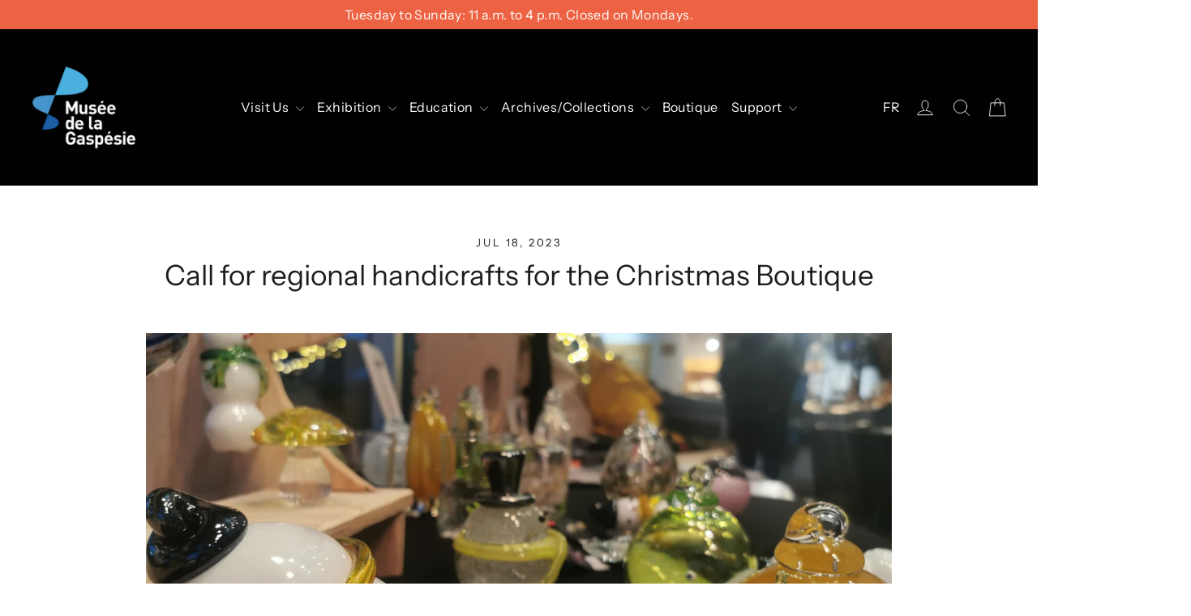

--- FILE ---
content_type: text/css
request_url: https://museedelagaspesie.ca/cdn/shop/t/10/assets/cv-custom.css?v=76470637344478391581695398076
body_size: 234
content:
.Image-TP{padding:20px 20px 0}.WP-cv-image-text-Submain{max-width:1300px;margin:auto;padding:90px 20px;width:100%}.WP-cv-image-text-Containor{display:flex;gap:15px;justify-content:flex-start;flex-wrap:wrap}.Image-Text-TopCellWrapper{width:calc(33.33% - 15px)}.containor-inner h2{margin-top:10px;font-size:25px;padding:0 20px}.Image-TP img{display:block;width:100%}.Top-containor-Wrap{text-align:center}.text-iconsCell{display:flex;justify-content:center}.icon-text-link{padding:0 10px;margin-bottom:20px}.YTT-Image{background:#e8e6df}.cv-ImgCell a:before{content:"";width:100%;height:100%;background:transparent;z-index:455;left:0;top:0;position:absolute;cursor:pointer;transition:all .2s ease}.cv-ImgCell a:hover:before{background:#0000004a}.cv-ImgCell a{position:relative}html.js.supports-touch{padding:0!important}.cv-ImgSubmain,.cv-ContentsElementsSubmain{max-width:1300px;margin:auto;padding:20px}.cv-ImgContainor{display:flex;flex-wrap:wrap;gap:8px;justify-content:center}.cv-ImgCell img{width:100%;display:block;height:315px;object-fit:cover}.cv-ImgCell{width:calc(25% - 8px)}.cv-ImageElementMain{background:#fff;padding:30px 0}.cv-ContentsElementsMainWrapper{background:#fff;padding:50px 0}.cv-ContentsElementsContainor{display:flex;flex-wrap:wrap;margin-left:-50px}.cv-ElementCell-Left,.cv-ElementCell-Right{width:50%;padding-left:50px}.left-inner h2{font-size:40px}.RightimageCell img{width:100%}.cv-ElementCell-Right .slick-arrow{position:absolute;z-index:1;top:50%;transform:translateY(-50%);font-size:0;border:none;padding:0;left:0}.cv-ElementCell-Right button.slick-next{right:0;left:auto}.cv-ElementCell-Right button.slick-next:before{transform:rotate(45deg);right:25px;left:auto}.cv-ElementCell-Right .slick-arrow:before{content:"";border-top:3px solid #e8e6df;border-right:3px solid #e8e6df;position:absolute;width:14px;height:14px;left:25px;transform:rotate(225deg)}.cv-ElementCell-Right .slick-dots{margin:0;padding:0;list-style:none;position:absolute;display:flex;justify-content:center;left:0;right:0;text-align:center;bottom:-20px}.cv-ElementCell-Right .slick-dots li.slick-active{opacity:1}.cv-ElementCell-Right .slick-dots li{width:7px;height:7px;margin:0 8px;background-color:#1d1d1d;transition:transform .3s cubic-bezier(.4,0,.2,1),opacity .3s cubic-bezier(.4,0,.2,1);border-radius:50%;opacity:.25;cursor:pointer}.cv-ElementCell-Right .slick-dots li button{font-size:0}@media (max-width:989px){.Image-Text-TopCellWrapper{width:calc(50% - 15px)}.cv-ImgCell{width:calc(50% - 8px)}.left-inner h2{font-size:34px}}@media (max-width:767px){.WP-cv-image-text-Submain{padding:35px 20px}.Image-Text-TopCellWrapper{width:100%}.Image-Text-TopCellWrapper{width:100%;flex-wrap:wrap}.YTT-Image{width:100%}.cv-ImgCell{width:calc(100% - 8px)}.cv-ImgContainor{gap:12px}.cv-ElementCell-Left{margin:0 0 30px}.cv-ElementCell-Left,.cv-ElementCell-Right{width:100%;padding-left:50px}.cv-ElementCell-Right .slick-arrow:before{left:15px}.cv-ElementCell-Right button.slick-next:before{right:15px}}
/*# sourceMappingURL=/cdn/shop/t/10/assets/cv-custom.css.map?v=76470637344478391581695398076 */


--- FILE ---
content_type: text/javascript
request_url: https://museedelagaspesie.ca/cdn/shop/t/10/assets/cv-custom.js?v=106727925037614242401680531298
body_size: -567
content:
$(document).ready(function(){


    $('.right-inner').slick({
      infinite: true,
      slidesToShow: 1,
      slidesToScroll: 1,
      dots: true,
      arrows: true
    });

  
  
})

--- FILE ---
content_type: application/javascript
request_url: https://cdn.seersco.com/banners/43594/21488/cb.js?shop=musee-de-la-gaspesie-2022.myshopify.com
body_size: 15028
content:
let cx_host = "https://cmp.seersco.com";let cb_host = "https://cdn-auth.seersco.com";let lambda_url = "https://zg7rh0seag.execute-api.eu-central-1.amazonaws.com/save-consent-info";let product_expiry = "2023-11-13 16:31:47";let banner_src = "https://cdn.seersco.com/banners/static/default.js";let language_src = "https://cdn.seersco.com/banners/language";let style_src = "https://cdn.seersco.com/banners/static/default.min.css";let getApiData={"location":null,"dialogue":{"id":16559,"json_structure":null,"web_url":"","cookie_policy_url":null,"policy_design":"raw","do_prior_consent":0,"has_badge":0,"apply_google_consent":0,"apply_facebook_consent":0,"wcag":false,"allow_reject":true,"powered_by":1,"save_consent_logs":true,"child_privacy":0,"child_min_age":13,"allow_iab":0,"cookie_consent":"generalised","is_cookie_banner":1,"is_cookie_policy":0,"is_cookie_declaration_table":0,"is_show_badge":0,"enable_cookie_stats":0,"is_auto_detection":0,"btn_disagree_title":"Disable All","btn_agree_title":"Allow All","btn_read_more_title":"Settings","consent_mode":"explicit","show_once":1,"auto_accept_on_scroll":0,"consent_type":"generalised","preferences_checked":0,"statistics_checked":0,"targeting_checked":0,"agreement_expire":0,"title":"This website uses cookies","body":"We use cookies to personalise content and ads, to provide social media features and to analyse our traffic. We also share information about your use of our site with our social media, advertising and analytics partners who may combine it with other information that you have provided to them or that they have collected from your use of their services. You consent to our cookies if you continue to use our website.","cookies_body":"Cookies are to ensure website user gets best experience. Necessary cookies can be stored in the users devices. We need your permission for non essential cookies. Learn more about how we process personal data in our Privacy Policy?","preference_title":"Preferences","preference_body":"Preference cookies enable a website to remember information that changes the way the website behaves or looks, like your preferred language or the region that you are in.","statistics_title":"Statistics","statistics_body":"Statistic cookies help website owners to understand how visitors interact with websites by collecting and reporting information anonymously.","marketing_title":"Marketing","marketing_body":"Marketing cookies are used to track visitors across websites. The intention is to display ads that are relevant and engaging for the individual user and thereby more valuable for publishers and third-party advertisers.","unclassified_title":"Unclassified","unclassified_body":"Unclassified cookies are cookies that we are in the process of classifying, together with the providers of individual cookies.","template_name":"seers-cx-top","title_color":"#1a1a1a","body_text_color":"#1a1a1a","agree_btn_color":"#3B6EF8","disagree_btn_color":"#3B6EF8","preferences_btn_color":"#FFFFFF","agree_text_color":"#ffffff","disagree_text_color":"#ffffff","preferences_text_color":"#000000","logo_bg_color":"#fbfbfb","banner_bg_color":"#fbfbfb","logo":"seersco-logo.png","logo_status":"seers","user_id":43594,"cb_users_domain_id":21488,"created_at":"2023-10-13T16:31:47.000000Z","updated_at":"2023-10-13T16:31:47.000000Z","default_language":"GB","current_template_name":null,"language_limit":0,"subdomain":0,"auto_blocking":0,"manual_block_vendor":0,"auto_block_vendor":0,"drill_down":0,"email_section":0,"ccpa_toggle_txt":"1","extro_banner":0,"region_detection":0,"domain_last_scan_at":"2023\/10\/13 16:31:47","logo_link":"https:\/\/seers-application-assets.s3.amazonaws.com\/images\/logo\/seersco-logo.png"},"language":{"id":42737,"name":"English UK","country_code":"GB","is_active":1,"sort_order":0,"title":"We use Cookies","body":"We use cookies to personalize content and ads, to provide social media features and to analyze our traffic. We also share information about your use of our site with our social media, advertising and analytics partners who may combine it with other information that you have provided to them or that they have collected from your use of their services. You consent to our cookies if you continue to use our website.","cookies_body":"Cookies are small text files that can be used by websites to make the experience of the user more efficient. The law states that we can store cookies on your device if they are strictly necessary for the operation of this site. For all other types of cookies, we need your permission. This site uses different types of cookies. Some cookies are placed by third party services that appear on our pages. You can at any time, change or withdraw your consent from the Cookie Declaration on our website. Learn more about who we are, how you can contact us, and how we process personal data in our Privacy Policy?","preference_title":"Preferences","preference_body":"Preference cookies enable a website to remember information that changes the way the website behaves or looks, like your preferred language or the region that you are in.","statistics_title":"Statistics","statistics_body":"Statistic cookies help website owners to understand how visitors interact with websites by collecting and reporting information anonymously.","marketing_title":"Marketing","marketing_body":"Marketing cookies are used to track visitors across websites. The intention is to display ads that are relevant and engaging for the individual user and thereby more valuable for publishers and third-party advertisers.","unclassified_title":"Unclassified","unclassified_body":"Unclassified cookies are cookies that we are in the process of classifying, together with the providers of individual cookies.","btn_agree_title":"Allow All","btn_disagree_title":"Disable All","btn_preference_title":"Preference","link_more":"...","link_less":"less","link_view":"View Cookies","btn_save_my_choices":"Save my choices","btn_back":"Back","link_read_more":"Read more","link_read_less":"Read less","cookies_declaration":"Cookie Declaration","necessory_title":"Necessary","necessory_body":"Necessary cookies help make a website usable by enabling basic functions like page navigation and access to secure areas of the website. The website cannot function properly without these cookies.","cookie_list":"Cookie List","description":"Description","domain":"Domain","duration":"Duration","category":"Category","always_active":"Always Active","cookie_details":"Cookie Details","col_name":"Name","col_provider":"Provider","col_purpose":"Purpose","col_expiry":"Expiry","col_type":"Type","year":"year","years":"years","day":"eguna","days":"days","only":"Olny","http":"HTTP","left":"left","expired":"Expired","do_not_sell":"Do not sell my information","you_can_read_our_cookie_policy_here":"You can read our cookie policy here","about_cookies":"About Cookies","cookie_declaration_powered_by":"cookie declaration powered by","read_cookie":"Read Cookie","policy":"Policy","powered_by":"Powered by","dialogue_id":16559,"created_at":"2023-10-13T16:31:47.000000Z","updated_at":"2023-10-13T16:31:47.000000Z","email_section_title":"To request that your personal information is not shared for these purposes outside of the cookie context, enter your email address below. Additionally, you will not need to opt out of targeted advertising again if you visit from a different device or browser and are logged in."},"banner":{"id":18545,"name":"default","position":"seers-cmp-banner-bar","title_text_color":"#000000","body_text_color":"#000000","agree_text_color":"#FFFFFF","disagree_text_color":"#FFFFFF","preferences_text_color":"#000000","agree_btn_color":"#3B6EF8","disagree_btn_color":"#3B6EF8","preferences_btn_color":"#FFFFFF","logo_bg_color":"#FFFFFF","banner_bg_color":"#FFFFFF","font_style":"arial","font_size":"12","button_type":"cbtn_default","layout":null,"is_active":1,"dialogue_id":16559,"created_at":"2023-10-13T16:31:47.000000Z","updated_at":"2023-10-13T16:31:47.000000Z"},"cookies":{"statistics":[],"marketing":[],"necessary":[],"preferences":[],"non_categorize":[]},"eligible":true};var banner_lang=null;
// var key_script = document.querySelector('script[data-key][data-name="CookieXray"]');
// var key = key_script.getAttribute("data-key").replaceAll('/','');
// // const scriptElements = document.querySelectorAll("script");
// const key_script = document.querySelector('script[src^="https://cdn.consents.dev/banners"]');
// const key = key_script ? key_script.src.split('?param=')[1] : null;
let key = null;
if(document.querySelector('script[data-key][data-name="CookieXray"]')){
  var key_script1 = document.querySelector('script[data-key][data-name="CookieXray"]');
   key = key_script1.getAttribute("data-key").replaceAll('/','');
}
if(document.querySelector("script[src^=\"" + urlBaseBanner + "\"]") && !document.querySelector('script[data-key][data-name="CookieXray"]')){
  const key_scrip2 = document.querySelector("script[src^=\"" + urlBaseBanner + "\"]");
 key = key_scrip2 ? key_scrip2.src.split('?param=')[1] : null;
}
// var key = '';
//         for (let i = 0; i < scriptElements.length; i++) {
//         const scriptElement = scriptElements[i]; 
//         const scriptSrc = scriptElement.src;
        
//             if (scriptSrc.startsWith("https://cdn.consents.dev/banners")) {
//                 key = scriptSrc.split("?param=")[1]; 

//                 console.log('key',key)
//                 break; 
//             }
//         }
var pro_expiry = calculateExpiry(product_expiry, true);
let consent_value = true;
let gpcscriptsrc = 'https://cdn.seersco.com/banners/static/gpc.js';



if (!(pro_expiry > 0)) {
    console.log('seers cookie consent plan is expired')
} else {
    var authResponse =  makeAuthRequest(key)
    if (!authResponse) {
        console.log(data.message);
    }


}

async function makeAuthRequest(key) {
    var url = cb_host + '/' + key;
    await fetch(url, {
        method: 'GET',
        cache: 'no-cache', // *default, no-cache, reload, force-cache, only-if-cached
        credentials: 'same-origin', // include, *same-origin, omit
        headers: {
            'Content-Type': 'text/plain',
            "Access-Control-Allow-Headers": "*",
            "Access-Control-Allow-Origin": "*",
            "Access-Control-Allow-Methods": "*",
            "Access-Control-Max-Age": 0
        },
    }).then(response => response.json())
        .then(data => {
            if (data.eligible) {
                if (getApiData.language) {
                    // console.log('in if');
                    var language_obj = getApiData.language;
                } else {
                    console.log('data.language', data.language);
                     loadLanguage(data.language);
                     // loadLanguage('en');
                }
                banner_lang=language_obj;
                if (getApiData.dialogue.region_detection==true || getApiData.dialogue.region_detection==1){
                    if(data.regulation == 'gdpr' ){
                        var link = document.createElement('link');
                        link.rel = 'stylesheet';
                        link.href = cb_banner_gpdr_file_name + '.min.css';
                        document.getElementsByTagName('HEAD')[0].appendChild(link);
                        var script = document.createElement('script');
                        script.type = "text/javascript";
                        script.src = cb_banner_gpdr_file_name + '.js';
                        document.getElementsByTagName('HEAD')[0].appendChild(script);
                        return true;
                    }
                    else if(data.regulation == 'cpra'){

                        if (getApiData.dialogue.extro_banner == 1 || getApiData.dialogue.extro_banner == true){
                            var link = document.createElement('link');
                            link.rel = 'stylesheet';
                            link.href = cb_banner_exerto_file_name + '.min.css';
                            document.getElementsByTagName('HEAD')[0].appendChild(link);
                            var script = document.createElement('script');
                            script.type = "text/javascript";
                            script.src = cb_banner_exerto_file_name + '.js';
                            document.getElementsByTagName('HEAD')[0].appendChild(script);
                            return true;
                        }else {
                            var link = document.createElement('link');
                            link.rel = 'stylesheet';
                            link.href = cb_banner_cpra_file_name + '.min.css';
                            document.getElementsByTagName('HEAD')[0].appendChild(link);
                            var script = document.createElement('script');
                            script.type = "text/javascript";
                            script.src = cb_banner_cpra_file_name + '.js';
                            document.getElementsByTagName('HEAD')[0].appendChild(script);
                            return true;
                        }

                    }
                    else if(data.regulation == 'none'){
                        //if we select none
                        return true;
                    }
                }else {
                    var link = document.createElement('link');
                    link.rel = 'stylesheet';
                    link.href = style_src;
                    document.getElementsByTagName('HEAD')[0].appendChild(link);
                    var script = document.createElement('script');
                    script.type = "text/javascript";
                    script.src = banner_src;
                    document.getElementsByTagName('HEAD')[0].appendChild(script);
                    return true;
                }



            } else {
                console.log(data.message);
                return false;
            }

        })
        .catch(error => {
            console.log('Something went wrong', error);
            return false;
        });

}

async function loadLanguage(language) {

    var script = document.createElement('script');
    script.type = "text/javascript";
    script.src = language_src + '/' + language + '.js';
    // script.src = 'https://cdn.seersco.dev/banners/language' + '/' + language + '.js';
    document.getElementsByTagName('HEAD')[0].appendChild(script);
    return;
}

function calculateExpiry(expiry_date, without_days_string = false) {
    var current_date = new Date();
    expiry_date = new Date(expiry_date.replace('T',' ').replace('Z','').replace(/-/g, "/"));

    // if(current_date > expiry_date)
    //     return 'Expired';

    var diff = (expiry_date.getTime() - current_date.getTime()) / 1000;
    diff /= (60 * 60 * 24);
    var result = 0;
    if (diff >= 365.25) {
        result = Math.abs(Math.round(diff / 365.25));
    } else {
        result = Math.abs(Math.round(diff));
    }
    // return result + ' days left';
    if (without_days_string) {
        return result;
    }
    return result + ' days';
    // return result + ' days life span';
}
